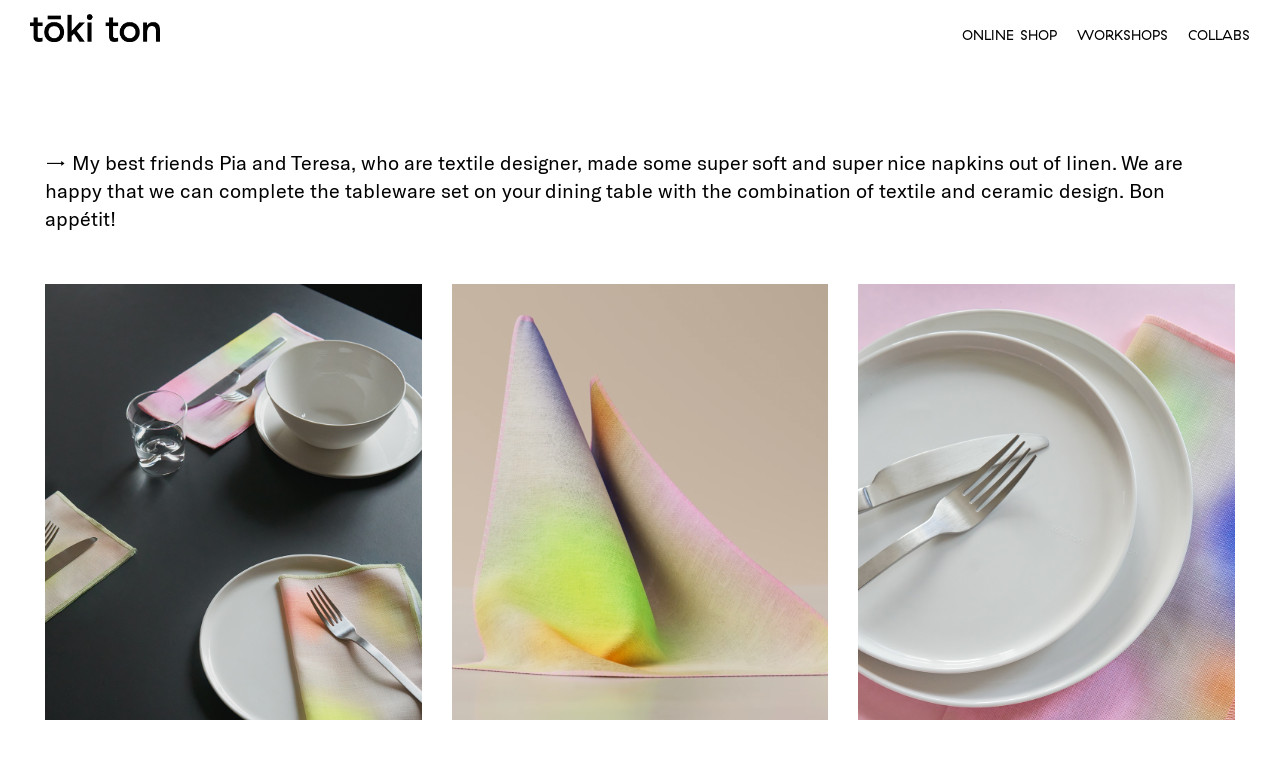

--- FILE ---
content_type: text/html; charset=UTF-8
request_url: https://tokiton.de/textileworks
body_size: 12644
content:
<!DOCTYPE html>
<html lang="de" data-semplice="5.3.1">
	<head>
		<meta charset="UTF-8" />
		<meta name="viewport" content="width=device-width, initial-scale=1.0, maximum-scale=1.0" />
		<title>Textileworks &#8211; tōki ton</title>
<meta name='robots' content='max-image-preview:large' />
<link rel='dns-prefetch' href='//s.w.org' />
		<script type="text/javascript">
			window._wpemojiSettings = {"baseUrl":"https:\/\/s.w.org\/images\/core\/emoji\/13.0.1\/72x72\/","ext":".png","svgUrl":"https:\/\/s.w.org\/images\/core\/emoji\/13.0.1\/svg\/","svgExt":".svg","source":{"concatemoji":"https:\/\/tokiton.de\/wp-includes\/js\/wp-emoji-release.min.js?ver=5.7.14"}};
			!function(e,a,t){var n,r,o,i=a.createElement("canvas"),p=i.getContext&&i.getContext("2d");function s(e,t){var a=String.fromCharCode;p.clearRect(0,0,i.width,i.height),p.fillText(a.apply(this,e),0,0);e=i.toDataURL();return p.clearRect(0,0,i.width,i.height),p.fillText(a.apply(this,t),0,0),e===i.toDataURL()}function c(e){var t=a.createElement("script");t.src=e,t.defer=t.type="text/javascript",a.getElementsByTagName("head")[0].appendChild(t)}for(o=Array("flag","emoji"),t.supports={everything:!0,everythingExceptFlag:!0},r=0;r<o.length;r++)t.supports[o[r]]=function(e){if(!p||!p.fillText)return!1;switch(p.textBaseline="top",p.font="600 32px Arial",e){case"flag":return s([127987,65039,8205,9895,65039],[127987,65039,8203,9895,65039])?!1:!s([55356,56826,55356,56819],[55356,56826,8203,55356,56819])&&!s([55356,57332,56128,56423,56128,56418,56128,56421,56128,56430,56128,56423,56128,56447],[55356,57332,8203,56128,56423,8203,56128,56418,8203,56128,56421,8203,56128,56430,8203,56128,56423,8203,56128,56447]);case"emoji":return!s([55357,56424,8205,55356,57212],[55357,56424,8203,55356,57212])}return!1}(o[r]),t.supports.everything=t.supports.everything&&t.supports[o[r]],"flag"!==o[r]&&(t.supports.everythingExceptFlag=t.supports.everythingExceptFlag&&t.supports[o[r]]);t.supports.everythingExceptFlag=t.supports.everythingExceptFlag&&!t.supports.flag,t.DOMReady=!1,t.readyCallback=function(){t.DOMReady=!0},t.supports.everything||(n=function(){t.readyCallback()},a.addEventListener?(a.addEventListener("DOMContentLoaded",n,!1),e.addEventListener("load",n,!1)):(e.attachEvent("onload",n),a.attachEvent("onreadystatechange",function(){"complete"===a.readyState&&t.readyCallback()})),(n=t.source||{}).concatemoji?c(n.concatemoji):n.wpemoji&&n.twemoji&&(c(n.twemoji),c(n.wpemoji)))}(window,document,window._wpemojiSettings);
		</script>
		<style type="text/css">
img.wp-smiley,
img.emoji {
	display: inline !important;
	border: none !important;
	box-shadow: none !important;
	height: 1em !important;
	width: 1em !important;
	margin: 0 .07em !important;
	vertical-align: -0.1em !important;
	background: none !important;
	padding: 0 !important;
}
</style>
	<link rel='stylesheet' id='wp-block-library-css'  href='https://tokiton.de/wp-includes/css/dist/block-library/style.min.css?ver=5.7.14' type='text/css' media='all' />
<link rel='stylesheet' id='semplice-stylesheet-css'  href='https://tokiton.de/wp-content/themes/semplice5/style.css?ver=5.3.1' type='text/css' media='all' />
<link rel='stylesheet' id='semplice-frontend-stylesheet-css'  href='https://tokiton.de/wp-content/themes/semplice5/assets/css/frontend.min.css?ver=5.3.1' type='text/css' media='all' />
<link rel='stylesheet' id='mediaelement-css'  href='https://tokiton.de/wp-includes/js/mediaelement/mediaelementplayer-legacy.min.css?ver=4.2.16' type='text/css' media='all' />
<script type='text/javascript' src='https://tokiton.de/wp-includes/js/jquery/jquery.min.js?ver=3.5.1' id='jquery-core-js'></script>
<script type='text/javascript' src='https://tokiton.de/wp-includes/js/jquery/jquery-migrate.min.js?ver=3.3.2' id='jquery-migrate-js'></script>
<link rel="https://api.w.org/" href="https://tokiton.de/wp-json/" /><link rel="alternate" type="application/json" href="https://tokiton.de/wp-json/wp/v2/pages/489" /><link rel="EditURI" type="application/rsd+xml" title="RSD" href="https://tokiton.de/xmlrpc.php?rsd" />
<link rel="wlwmanifest" type="application/wlwmanifest+xml" href="https://tokiton.de/wp-includes/wlwmanifest.xml" /> 
<meta name="generator" content="WordPress 5.7.14" />
<link rel="canonical" href="https://tokiton.de/textileworks" />
<link rel='shortlink' href='https://tokiton.de/?p=489' />
<link rel="alternate" type="application/json+oembed" href="https://tokiton.de/wp-json/oembed/1.0/embed?url=https%3A%2F%2Ftokiton.de%2Ftextileworks" />
<link rel="alternate" type="text/xml+oembed" href="https://tokiton.de/wp-json/oembed/1.0/embed?url=https%3A%2F%2Ftokiton.de%2Ftextileworks&#038;format=xml" />
<style type="text/css" id="semplice-webfonts-selfhosted">@font-face {
  font-family: 'GT Haptik';
  src: url('https://tokiton.de/wp-content/uploads/fonts/GT-Haptik.otf') format('opentype');
  font-weight: 400;
  font-style: normal;
}

@font-face {
  font-family: 'GT Haptik';
  src: url('https://tokiton.de/wp-content/uploads/fonts/GT-Haptik-Medium.otf') format('opentype');
  font-weight: 500;
  font-style: normal;
}

@font-face {
  font-family: 'GT Haptik';
  src: url('https://tokiton.de/wp-content/uploads/fonts/GT-Haptik-Medium-Oblique.otf') format('opentype');
  font-weight: 500;
  font-style: italic;
}@font-face {font-family: 'GT-America-Regular';src: url('https://tokiton.de/wp-content/uploads/2021/04/GT-America-Regular.ttf') format('truetype');}@font-face {font-family: 'GT-America-Medium';src: url('https://tokiton.de/wp-content/uploads/2021/04/GT-America-Medium.otf') format('opentype');}@font-face {font-family: 'Grotta-Regular';src: url('https://tokiton.de/wp-content/uploads/2021/04/Grotta-Regular.otf') format('opentype');}</style><style type="text/css" id="semplice-webfonts-css">.font_z2589x70t, [data-font="font_z2589x70t"], [data-font="font_z2589x70t"] li a, #content-holder p, #content-holder li {font-family: "GT Haptik", sans-serif;font-weight: 400;font-style: normal;}.font_gpmdxe29m, [data-font="font_gpmdxe29m"], [data-font="font_gpmdxe29m"] li a, #content-holder h1 {font-family: "GT Haptik", sans-serif;font-weight: 500;font-style: normal;}.font_dpwj503jb, [data-font="font_dpwj503jb"], [data-font="font_dpwj503jb"] li a {font-family: "GT Haptik", sans-serif;font-weight: 500;font-style: italic;}.font_998kyau9n, [data-font="font_998kyau9n"], [data-font="font_998kyau9n"] li a {font-family: "GT-America-Regular", sans-serif;font-weight: 400;font-style: normal;}.font_17q755m0d, [data-font="font_17q755m0d"], [data-font="font_17q755m0d"] li a {font-family: "GT-America-Medium", sans-serif;font-weight: 400;font-style: normal;}.font_je523u3kb, [data-font="font_je523u3kb"], [data-font="font_je523u3kb"] li a {font-family: "Grotta-Regular", sans-serif;font-weight: 400;font-style: normal;}</style>
		<style type="text/css" id="semplice-custom-css">
			
				@media screen and (min-width: 1170px) {
					.container-fluid, .container, .admin-container {
						padding: 0 1.66667rem 0 1.66667rem;
					}
				}
			.container {
			max-width: 1230px;
		}@media screen and (max-width: 1169px) { .row {
			margin-left: -15px;
			margin-right: -15px;
		}.column, .grid-column {
			padding-left: 15px;
			padding-right: 15px;
		}}@media screen and (min-width: 1170px) { .row {
			margin-left: -15px;
			margin-right: -15px;
		}.column, .grid-column {
			padding-left: 15px;
			padding-right: 15px;
		}}
			#content-holder h1 { font-size: 11.11111111111111rem;line-height: 5rem;letter-spacing: 0.08333333333333333rem;}#content-holder p, #content-holder li { font-size: 1rem;}#customize #custom_ir43xt3tc p, #content-holder .custom_ir43xt3tc { background-color:transparent;color:#000000;text-transform:none;font-family: "Open Sans", Arial, sans-serif;font-weight: 400;font-style: normal;font-size:1rem;line-height:1.6667rem;letter-spacing:0rem;padding:0rem;text-decoration:none;text-decoration-color:#000000;-webkit-text-stroke: 0rem #000000;border-color:#000000;border-width:0rem;border-style:solid; }@media screen and (min-width: 992px) and (max-width: 1169.98px) { }@media screen and (min-width: 768px) and (max-width: 991.98px) { }@media screen and (min-width: 544px) and (max-width: 767.98px) { }@media screen and (max-width: 543.98px) { }
			
			
		.project-panel {
			background: #f5f5f5;
			padding: 2.5rem 0rem;
		}
		[data-pp-gutter="no"] .project-panel .pp-thumbs,
		.project-panel .pp-thumbs {
			margin-bottom: -1.666666666666667rem;
		}
		#content-holder .panel-label, .projectnav-preview .panel-label {
			color: #000000;
			font-size: 1.777777777777778rem;
			text-transform: none;
			padding-left: 0rem;
			padding-bottom: 1.666666666666667rem;
			text-align: left;
			line-height: 1;
		}
		.project-panel .pp-title {
			padding: 0.5555555555555556rem 0rem 1.666666666666667rem 0rem;
		}
		.project-panel .pp-title a {
			color: #000000; 
			font-size: 0.7222222222222222rem; 
			text-transform: none;
		} 
		.project-panel .pp-title span {
			color: #999999;
			font-size: 0.7222222222222222rem;
			text-transform: none;
		}
		.semplice-next-prev {
			background: #ffffff;
			padding: 0rem 0rem 0rem 0rem;
		}
		.semplice-next-prev .np-inner {
			height: 10rem;
		}
		.semplice-next-prev .np-inner .np-link .np-prefix,
		.semplice-next-prev .np-inner .np-link .np-label {
			color: #000000;
			font-size: 1.555555555555556rem;
			text-transform: none;
			letter-spacing: 0rem;
		}
		.semplice-next-prev .np-inner .np-link .np-text-above {
			padding-bottom: 2px;
		}
		.semplice-next-prev .np-inner .np-link .np-label-above {
			color: #aaaaaa;
			font-size: 0.7777777777777778rem;
			text-transform: uppercase;
			letter-spacing: 1px;
		}
		.semplice-next-prev .np-inner .np-link .np-text {
			padding: 0rem 0rem;
		}
		.semplice-next .np-text {
			margin-right: -0rem;
		}
		.semplice-next-prev .nextprev-seperator {
			width: 1px;
			margin: 1.666666666666667rem -0px;
			background: #000000;
		}
	
			.np-link:hover {
				background: #ffffff;
			}
			.np-link:hover .np-text .np-label,
			.np-link:hover .np-text .np-prefix {
				color: #000000 !important;
			}
			.np-link:hover .np-label-above {
				color: #000000 !important;
			}
		
			.is-content { color: #020202; }a { color: #020202; }a:hover { color: #6312e5; }.fixed-footer {
   position: fixed !important;
   left: 0 !important;
   bottom: 0 !important;
}

@media only screen and (min-width: 20px) {
   .fixed-footer {
      position: relative !important;
   }
}@media screen and (min-width: 1170px){.fixed-footer {
   position: fixed !important;
   left: 0 !important;
   bottom: 0 !important;
}

@media only screen and (min-width: 20px) {
   .fixed-footer {
      position: relative !important;
   }
}}@media screen and (min-width: 992px) and (max-width: 1169.98px){.fixed-footer {
   position: fixed !important;
   left: 0 !important;
   bottom: 0 !important;
}

@media only screen and (min-width: 20px) {
   .fixed-footer {
      position: relative !important;
   }
}}@media screen and (min-width: 768px) and (max-width: 991.98px){.fixed-footer {
   position: fixed !important;
   left: 0 !important;
   bottom: 0 !important;
}

@media only screen and (min-width: 20px) {
   .fixed-footer {
      position: relative !important;
   }
}}@media screen and (min-width: 544px) and (max-width: 767.98px){.fixed-footer {
   position: fixed !important;
   left: 0 !important
   bottom: 0 !important;
}

@media only screen and (min-width: 20px) {
   .fixed-footer {
      position: relative !important;
   }
}}@media screen and (max-width: 543.98px){.fixed-footer {
   position: fixed !important;
   left: 0 !important;
   bottom: 0 !important;
}

@media only screen and (min-width: 20px) {
   .fixed-footer {
      position: relative !important;
   }
}}#nprogress .bar { background: #cbf413; }
		</style>
	
		<style type="text/css" id="489-post-css">
			#content-489 #section_d01nakow9 {padding-top: 8.333333333333334rem;}@media screen and (max-width: 543.98px) { #content-489 #section_d01nakow9 {padding-top: 5.555555555555555rem;}}#content-489 #column_dce377b84 {padding-top: 0rem;}#content-489 #content_102b3a82d {padding-top: 0rem;}#content-489 #content_102b3a82d .is-content {}@media screen and (min-width: 544px) and (max-width: 767.98px) { #content-489 #content_102b3a82d {padding-bottom: 0rem;}#content-489 #content_102b3a82d .is-content {}}@media screen and (max-width: 543.98px) { #content-489 #content_102b3a82d {padding-top: 0rem;padding-bottom: 0rem;}#content-489 #content_102b3a82d .is-content {}}#content-489 #section_6660c9a30 {padding-top: 2.7777777777777777rem;padding-bottom: 2.7777777777777777rem;background-color: transparent;}@media screen and (min-width: 992px) and (max-width: 1169.98px) { #content-489 #section_6660c9a30 {padding-top: 3.3333333333333335rem;}}@media screen and (min-width: 768px) and (max-width: 991.98px) { #content-489 #section_6660c9a30 {padding-top: 0rem;}}@media screen and (min-width: 544px) and (max-width: 767.98px) { #content-489 #section_6660c9a30 {padding-top: 0rem;}}@media screen and (max-width: 543.98px) { #content-489 #section_6660c9a30 {padding-top: 1.1111111111111112rem;padding-bottom: 0rem;}}#content-489 #content_1611298da {padding-top: 0rem;}#content-489 #content_1611298da .is-content {}#content-489 #content_kh9a6xmm5 {padding-top: 1.6666666666666667rem;}#content-489 #content_kh9a6xmm5 .is-content {}@media screen and (max-width: 543.98px) { #content-489 #content_kh9a6xmm5 {padding-top: 0.5555555555555556rem;}#content-489 #content_kh9a6xmm5 .is-content {}}#content-489 #column_db86873a9 {padding-top: 0rem;}#content-489 #content_snndtm1ug {padding-top: 0rem;}#content-489 #content_snndtm1ug .is-content {}@media screen and (max-width: 543.98px) { #content-489 #content_snndtm1ug {padding-top: 0.5555555555555556rem;}#content-489 #content_snndtm1ug .is-content {}}#content-489 #content_4ufhmruvs {padding-top: 1.6666666666666667rem;}#content-489 #content_4ufhmruvs .is-content {}@media screen and (max-width: 543.98px) { #content-489 #content_4ufhmruvs {padding-top: 0.5555555555555556rem;}#content-489 #content_4ufhmruvs .is-content {}}#content-489 #content_tcsfgjnto {padding-top: 1.6666666666666667rem;}#content-489 #content_tcsfgjnto .is-content {}@media screen and (max-width: 543.98px) { #content-489 #content_tcsfgjnto {padding-top: 0.5555555555555556rem;}#content-489 #content_tcsfgjnto .is-content {}}#content-489 #content_1kn6l4vyc {padding-top: 0rem;}#content-489 #content_1kn6l4vyc .is-content {}@media screen and (max-width: 543.98px) { #content-489 #content_1kn6l4vyc {padding-top: 0.5555555555555556rem;}#content-489 #content_1kn6l4vyc .is-content {}}#content-489 #content_e93eed7d0 {padding-top: 1.6666666666666667rem;}#content-489 #content_e93eed7d0 .is-content {}@media screen and (max-width: 543.98px) { #content-489 #content_e93eed7d0 {padding-top: 0.8333333333333334rem;}#content-489 #content_e93eed7d0 .is-content {}}#content-489 .transition-wrap {}#content-489 #section_feebf014d {padding-top: 1.6666666666666667rem;padding-right: 0rem;padding-bottom: 1.6666666666666667rem;padding-left: 0rem;background-color: #ffffff;}@media screen and (min-width: 544px) and (max-width: 767.98px) { #content-489 #section_feebf014d {padding-top: 4.444444444444445rem;padding-right: 0rem;padding-bottom: 0rem;padding-left: 0rem;}}@media screen and (max-width: 543.98px) { #content-489 #section_feebf014d {padding-top: 4.444444444444445rem;padding-right: 0rem;padding-bottom: 0rem;padding-left: 0rem;}}
			.nav_5meum4p9h { background-color: rgba(255, 255, 255, 0);; }.nav_5meum4p9h { height: 0rem; }.is-frontend #content-489 .sections { margin-top: 0rem; }.nav_5meum4p9h { padding-top: 1.6666666666666667rem; }.nav_5meum4p9h { padding-bottom: 1.6666666666666667rem; }.nav_5meum4p9h .navbar-inner .navbar-left, .nav_5meum4p9h .navbar-inner .navbar-center, .nav_5meum4p9h .navbar-inner .navbar-distributed { left: 1.6666666666666667rem; }.nav_5meum4p9h .container-fluid .navbar-inner .navbar-right, .nav_5meum4p9h .container-fluid .navbar-inner .navbar-distributed { right: 1.6666666666666667rem; }.nav_5meum4p9h .container-fluid .hamburger a:after { padding-right: 1.1111111111111rem; }.nav_5meum4p9h .navbar-inner .logo { margin-top: 0rem; }.nav_5meum4p9h .logo img, .nav_5meum4p9h .logo svg { width: 7.222222222222222rem; }.nav_5meum4p9h .navbar-inner .logo { align-items: center; }.nav_5meum4p9h .navbar-inner .hamburger { align-items: flex-start; }.nav_5meum4p9h .navbar-inner .hamburger a.menu-icon span { background-color: #020202; }.nav_5meum4p9h .navbar-inner .hamburger a.menu-icon { width: 5rem; }.nav_5meum4p9h .navbar-inner .hamburger a.menu-icon span { height: 1px; }.nav_5meum4p9h .navbar-inner .hamburger a.open-menu span::before { transform: translateY(-1px); }.nav_5meum4p9h .navbar-inner .hamburger a.open-menu span::after { transform: translateY(1px); }.nav_5meum4p9h .navbar-inner .hamburger a.open-menu:hover span::before { transform: translateY(-3px); }.nav_5meum4p9h .navbar-inner .hamburger a.open-menu:hover span::after { transform: translateY(3px); }.nav_5meum4p9h .navbar-inner .hamburger a.menu-icon { height: 3px; }.nav_5meum4p9h .navbar-inner .hamburger a.menu-icon span { margin-top: 1.5px; }.nav_5meum4p9h .navbar-inner .custom-hamburger img { width: 1.3888888888888888rem; }.nav_5meum4p9h .navbar-inner nav ul li a span { font-size: 0.7777777777777778rem; }.nav_5meum4p9h .navbar-inner nav ul li a span { color: #020202; }.nav_5meum4p9h .navbar-inner nav ul li a { padding-left: 0.55555555555556rem; }.nav_5meum4p9h .navbar-inner nav ul li a { padding-right: 0.55555555555556rem; }.nav_5meum4p9h .navbar-inner nav ul li a span { text-transform: uppercase; }.nav_5meum4p9h .navbar-inner nav ul li a span { letter-spacing: 0rem; }.nav_5meum4p9h .navbar-inner nav ul li a span { border-bottom-width: 0rem; }.nav_5meum4p9h .navbar-inner nav ul li a span { border-bottom-color: #000000; }.nav_5meum4p9h .navbar-inner nav ul li a span { padding-bottom: 0rem; }.nav_5meum4p9h .navbar-inner nav.standard ul { align-items: flex-start; }.nav_5meum4p9h .navbar-inner nav ul li a:hover span, .navbar-inner nav ul li.current-menu-item a span, .navbar-inner nav ul li.current_page_item a span, .nav_5meum4p9h .navbar-inner nav ul li.wrap-focus a span { color: #5512e5; }.nav_5meum4p9h .navbar-inner nav ul li.current-menu-item a span { color: #5512e5; }.nav_5meum4p9h .navbar-inner nav ul li.current_page_item a span { color: #5512e5; }[data-post-type="project"] .navbar-inner nav ul li.portfolio-grid a span, [data-post-type="post"] .navbar-inner nav ul li.blog-overview a span { color: #5512e5; }#overlay-menu { background-color: rgba(255, 255, 255, 1); }#overlay-menu .overlay-menu-inner nav { padding-top: 9.222222222222221rem; }#overlay-menu .overlay-menu-inner nav { text-align: right; }#overlay-menu .overlay-menu-inner [data-justify="right"] ul li a span { right: 1.6666666666666667rem; }#overlay-menu .overlay-menu-inner nav ul li a span { font-size: 1.9444444444444444rem; }#overlay-menu .overlay-menu-inner nav ul li a span { color: #020202; }#overlay-menu .overlay-menu-inner nav ul li a { padding-top: 0.27777777777778rem; }#overlay-menu .overlay-menu-inner nav ul li a { padding-bottom: 0.27777777777778rem; }#overlay-menu .overlay-menu-inner nav ul li a span { text-transform: uppercase; }#overlay-menu .overlay-menu-inner nav ul li a span { border-bottom-color: #020202; }#overlay-menu .overlay-menu-inner nav ul li a:hover span { color: #020202; }#overlay-menu .overlay-menu-inner nav ul li.current-menu-item a span { color: #020202; }#overlay-menu .overlay-menu-inner nav ul li.current_page_item a span { color: #020202; }[data-post-type="project"] #overlay-menu .overlay-menu-inner nav ul li.portfolio-grid a span, [data-post-type="post"] #overlay-menu .overlay-menu-inner nav ul li.blog-overview a span { color: #020202; }#overlay-menu nav ul li a:hover span { border-bottom-color: transparent; }#overlay-menu .overlay-menu-inner nav ul li.current-menu-item a span { border-bottom-color: transparent; }#overlay-menu .overlay-menu-inner nav ul li.current_page_item a span { border-bottom-color: transparent; }[data-post-type="project"] #overlay-menu .overlay-menu-inner nav ul li.portfolio-grid a span, [data-post-type="post"] #overlay-menu .overlay-menu-inner nav ul li.blog-overview a span { border-bottom-color: transparent; }@media screen and (min-width: 992px) and (max-width: 1169.98px) { .nav_5meum4p9h .navbar-inner .hamburger a.menu-icon { height: 3px; }.nav_5meum4p9h .navbar-inner .hamburger a.menu-icon span { margin-top: 1.5px; }}@media screen and (min-width: 768px) and (max-width: 991.98px) { .nav_5meum4p9h .navbar-inner .hamburger a.menu-icon { height: 3px; }.nav_5meum4p9h .navbar-inner .hamburger a.menu-icon span { margin-top: 1.5px; }}@media screen and (min-width: 544px) and (max-width: 767.98px) { .nav_5meum4p9h .navbar-inner .hamburger a.open-menu span::before { transform: translateY(-10px); }.nav_5meum4p9h .navbar-inner .hamburger a.open-menu span::after { transform: translateY(10px); }.nav_5meum4p9h .navbar-inner .hamburger a.open-menu:hover span::before { transform: translateY(-12px); }.nav_5meum4p9h .navbar-inner .hamburger a.open-menu:hover span::after { transform: translateY(12px); }.nav_5meum4p9h .navbar-inner .hamburger a.menu-icon { height: 21px; }.nav_5meum4p9h .navbar-inner .hamburger a.menu-icon span { margin-top: 10.5px; }}@media screen and (max-width: 543.98px) { .nav_5meum4p9h { height: 5.555555555555555rem; }.is-frontend #content-489 .sections { margin-top: 5.555555555555555rem; }.nav_5meum4p9h .navbar-inner .hamburger a.menu-icon { width: 1.6666666666666667rem; }.nav_5meum4p9h .navbar-inner .hamburger a.menu-icon { height: 3px; }.nav_5meum4p9h .navbar-inner .hamburger a.menu-icon span { margin-top: 1.5px; }}
		</style>
			<style>html{margin-top:0px!important;}#wpadminbar{top:auto!important;bottom:0;}</style>
		<link rel="shortcut icon" type="image/png" href="https://tokiton.de/wp-content/uploads/2019/10/tokiton-cup-1.jpg" sizes="32x32"><meta name="description" content="tōki ton stands for minimalistic porcelain design handmade by Laura Schmell. The collection includes cups, bowls, plates, and vases."/>
	</head>
	<body class="page-template-default page page-id-489 is-frontend dynamic-mode mejs-semplice-ui" data-post-type="page" data-post-id="489">
		<div id="content-holder" data-active-post="489">
			
						<header class="nav_5meum4p9h semplice-navbar active-navbar sticky-nav  scroll-to-top" data-cover-transparent="disabled" data-bg-overlay-visibility="hidden" data-mobile-fallback="enabled">
							<div class="container-fluid" data-nav="logo-left-menu-right">
								<div class="navbar-inner menu-type-text" data-xl-width="12" data-navbar-type="container-fluid">
									<div class="logo navbar-left"><a href="https://tokiton.de" title="tōki ton"><img src="https://tokiton.de/wp-content/uploads/2019/10/toki-ton-logo.png" alt="logo"></a></div>
									<nav class="standard navbar-right" data-font="font_z2589x70t"><ul class="menu"><li class="menu-item menu-item-type-custom menu-item-object-custom menu-item-181"><a href="http://shop.tokiton.de"><span>online shop</span></a></li>
<li class="menu-item menu-item-type-post_type menu-item-object-page menu-item-487"><a href="https://tokiton.de/workshops-3"><span>workshops</span></a></li>
<li class="menu-item menu-item-type-post_type menu-item-object-page menu-item-407"><a href="https://tokiton.de/collabs"><span>COLLABS</span></a></li>
</ul></nav>
									<div class="hamburger navbar-right semplice-menu custom-hamburger" data-hamburger-mouseover="scale"><a class="open-menu menu-icon"><img class="hamburger-custom" src="https://tokiton.de/wp-content/uploads/2021/04/punkt.png" alt="hamburger-custom"><img class="hamburger-custom-close" src="https://tokiton.de/wp-content/uploads/2021/04/punkt.png" alt="hamburger-custom-close"></a></div>
								</div>
							</div>
						</header>
						
				<div id="overlay-menu">
					<div class="overlay-menu-inner" data-xl-width="12">
						<nav class="overlay-nav" data-justify="right" data-align="align-top" data-font="font_z2589x70t">
							<ul class="container-fluid"><li class="menu-item menu-item-type-custom menu-item-object-custom menu-item-181"><a href="http://shop.tokiton.de"><span>online shop</span></a></li>
<li class="menu-item menu-item-type-post_type menu-item-object-page menu-item-487"><a href="https://tokiton.de/workshops-3"><span>workshops</span></a></li>
<li class="menu-item menu-item-type-post_type menu-item-object-page menu-item-407"><a href="https://tokiton.de/collabs"><span>COLLABS</span></a></li>
</ul>
						</nav>
					</div>
				</div>
			
					
			<div id="content-489" class="content-container active-content ">
				<div class="transition-wrap">
					<div class="sections">
						
					<section id="section_d01nakow9" class="content-block" data-column-mode-sm="single" data-column-mode-xs="single" data-layout="fluid" >
						<div class="container"><div id="row_u21fq03e7" class="row"><div id="column_dce377b84" class="column" data-xl-width="12" >
					<div class="content-wrapper">
						
				<div id="content_102b3a82d" class="column-content" data-module="text" >
					<div class="is-content"><p style="font-size: 0.667rem; line-height: 0.833rem;" data-mce-style="font-size: 0.667rem; line-height: 0.833rem;" data-font-size-xl="1.111rem" data-line-height-xl="1.389rem" data-font-size-xs="0.667rem" data-line-height-xs="0.833rem" data-font-size-lg="2.500rem" data-line-height-lg="2.667rem" data-font-size-md="1.944rem" data-line-height-md="1.889rem" data-font-size-sm="2.222rem" data-line-height-sm="2.222rem"><span class="font_998kyau9n">→ My best friends Pia and Teresa, who are textile designer, made some super soft and super nice napkins out of linen. We are happy that we can complete the tableware set on your dining table with the combination of textile and ceramic design. Bon appétit!&nbsp;<br></span></p></div>
				</div>
			
					</div>
				</div></div></div>
					</section>				
				
					<section id="section_6660c9a30" class="content-block" data-column-mode-sm="single" data-column-mode-xs="single" data-layout="fluid" data-gutter="yes" >
						<div class="container"><div id="row_bb3caf9d3" class="row"><div id="column_p8scmjwrm" class="column" data-xl-width="4" >
					<div class="content-wrapper">
						
				<div id="content_1611298da" class="column-content" data-module="image" >
					<div class="ce-image" data-align="left"><img class="is-content"  src="https://tokiton.de/wp-content/uploads/2022/03/22_01_tablewear_02.jpg" width="1000" height="1500" alt="22_01_tablewear_02" caption="" data-width="original" data-scaling="no"></div>
				</div>
			
				<div id="content_kh9a6xmm5" class="column-content" data-module="image" >
					<div class="ce-image" data-align="left"><img class="is-content"  src="https://tokiton.de/wp-content/uploads/2022/03/22_01_tablewear_07.jpg" width="1000" height="1500" alt="22_01_tablewear_07" caption="" data-width="original" data-scaling="no"></div>
				</div>
			
					</div>
				</div><div id="column_db86873a9" class="column" data-xl-width="4" >
					<div class="content-wrapper">
						
				<div id="content_snndtm1ug" class="column-content" data-module="image" >
					<div class="ce-image" data-align="left"><img class="is-content"  src="https://tokiton.de/wp-content/uploads/2022/03/Bildschirmfoto-2022-03-02-um-13.50.14.png" width="1390" height="1708" alt="Bildschirmfoto-2022-03-02-um-13.50.14" caption="" data-width="original" data-scaling="no"></div>
				</div>
			
				<div id="content_4ufhmruvs" class="column-content" data-module="image" >
					<div class="ce-image" data-align="left"><img class="is-content"  src="https://tokiton.de/wp-content/uploads/2022/03/22_01_tablewear_FS2-scaled.jpg" width="2560" height="2560" alt="22_01_tablewear_FS2" caption="" data-width="original" data-scaling="no"></div>
				</div>
			
				<div id="content_tcsfgjnto" class="column-content" data-module="image" >
					<div class="ce-image" data-align="left"><img class="is-content"  src="https://tokiton.de/wp-content/uploads/2022/03/FS_both-scaled.jpg" width="2048" height="2560" alt="FS_both" caption="" data-width="original" data-scaling="no"></div>
				</div>
			
					</div>
				</div><div id="column_w6tm6jfkh" class="column" data-xl-width="4" >
					<div class="content-wrapper">
						
				<div id="content_1kn6l4vyc" class="column-content" data-module="image" >
					<div class="ce-image" data-align="left"><img class="is-content"  src="https://tokiton.de/wp-content/uploads/2022/03/22_01_tablewear_08.jpg" width="1000" height="1500" alt="22_01_tablewear_08" caption="" data-width="original" data-scaling="no"></div>
				</div>
			
				<div id="content_e93eed7d0" class="column-content" data-module="image" >
					<div class="ce-image" data-align="left"><img class="is-content"  src="https://tokiton.de/wp-content/uploads/2022/03/22_01_tablewear_04-scaled.jpg" width="1707" height="2560" alt="22_01_tablewear_04" caption="" data-width="original" data-scaling="no"></div>
				</div>
			
					</div>
				</div></div></div>
					</section>				
				
					<section id="section_feebf014d" class="content-block fixed-footer" data-column-mode-sm="multi" data-column-mode-xs="multi" data-layout="fluid" data-gutter="no" >
						<div class="container"><div id="row_73344dcfa" class="row"><div id="column_ce4b8f227" class="column" data-xl-width="6" >
					<div class="content-wrapper">
						
				<div id="content_54cf844cc" class="column-content" data-module="text" >
					<div class="is-content"><p style="font-size: 0.778rem;" data-mce-style="font-size: 0.778rem;" data-font-size-xl="0.778rem"><span class="font_998kyau9n">&nbsp; &nbsp;tōki ton © 2021 &nbsp; &nbsp;</span></p></div>
				</div>
			
					</div>
				</div><div id="column_c606263d5" class="column" data-xl-width="6" >
					<div class="content-wrapper">
						
				<div id="content_047fcc660" class="column-content" data-module="text" >
					<div class="is-content"><p style="text-align: right; font-size: 0.778rem;" data-mce-style="text-align: right; font-size: 0.778rem;" data-font-size-xs="0.667rem" data-font-size-xl="0.778rem" data-line-height-xs="1.111rem" data-font-size-sm="0.667rem" data-line-height-sm="1.111rem"><span class="font_998kyau9n" style="color: rgb(2, 2, 2);" data-mce-style="color: #020202;"><a data-mce-href="https://tokiton.de/info" href="https://tokiton.de/info" title="Info" style="color: rgb(2, 2, 2);" data-mce-style="color: #020202;" data-mce-selected="1">INFO</a>&nbsp; &nbsp;<a data-mce-href="https://www.instagram.com/toki_ton/" href="https://www.instagram.com/toki_ton/" target="_blank" rel="noopener" title="Instagram" style="color: rgb(2, 2, 2);" data-mce-style="color: #020202;">INSTAGRAM</a> &nbsp;&nbsp;<a data-mce-href="https://tokiton.de/imprint" href="https://tokiton.de/imprint" title="Imprint" style="color: rgb(2, 2, 2);" data-mce-style="color: #020202;">IMPRINT</a>&nbsp; &nbsp; &nbsp; &nbsp;&nbsp;</span></p></div>
				</div>
			
					</div>
				</div></div></div>
					</section>				
				
					</div>
				</div>
			</div>
		</div>
		<div class="pswp" tabindex="-1" role="dialog" aria-hidden="true">
	<div class="pswp__bg"></div>
	<div class="pswp__scroll-wrap">
		<div class="pswp__container">
			<div class="pswp__item"></div>
			<div class="pswp__item"></div>
			<div class="pswp__item"></div>
		</div>
		<div class="pswp__ui pswp__ui--hidden">
			<div class="pswp__top-bar">
				<div class="pswp__counter"></div>
				<button class="pswp__button pswp__button--close" title="Close (Esc)"></button>
				<button class="pswp__button pswp__button--share" title="Share"></button>
				<button class="pswp__button pswp__button--fs" title="Toggle fullscreen"></button>
				<button class="pswp__button pswp__button--zoom" title="Zoom in/out"></button>
				<div class="pswp__preloader">
					<div class="pswp__preloader__icn">
					  <div class="pswp__preloader__cut">
						<div class="pswp__preloader__donut"></div>
					  </div>
					</div>
				</div>
			</div>
			<div class="pswp__share-modal pswp__share-modal--hidden pswp__single-tap">
				<div class="pswp__share-tooltip"></div> 
			</div>
			<button class="pswp__button pswp__button--arrow--left" title="Previous (arrow left)">
			</button>
			<button class="pswp__button pswp__button--arrow--right" title="Next (arrow right)">
			</button>
			<div class="pswp__caption">
				<div class="pswp__caption__center"></div>
			</div>
		</div>
	</div>
</div>	<div class="back-to-top">
		<a class="semplice-event" data-event-type="helper" data-event="scrollToTop"><svg version="1.1" id="Ebene_1" xmlns="http://www.w3.org/2000/svg" xmlns:xlink="http://www.w3.org/1999/xlink" x="0px" y="0px"
	 width="53px" height="20px" viewBox="0 0 53 20" enable-background="new 0 0 53 20" xml:space="preserve">
<g id="Ebene_3">
</g>
<g>
	<polygon points="43.886,16.221 42.697,17.687 26.5,4.731 10.303,17.688 9.114,16.221 26.5,2.312 	"/>
</g>
</svg>
</a>
	</div>
	<script type='text/javascript' src='https://tokiton.de/wp-content/themes/semplice5/assets/js/shared.scripts.min.js?ver=5.3.1' id='semplice-shared-scripts-js'></script>
<script type='text/javascript' src='https://tokiton.de/wp-content/themes/semplice5/assets/js/frontend.scripts.min.js?ver=5.3.1' id='semplice-frontend-scripts-js'></script>
<script type='text/javascript' id='mediaelement-core-js-before'>
var mejsL10n = {"language":"de","strings":{"mejs.download-file":"Datei herunterladen","mejs.install-flash":"Du verwendest einen Browser, der nicht den Flash-Player aktiviert oder installiert hat. Bitte aktiviere dein Flash-Player-Plugin oder lade die neueste Version von https:\/\/get.adobe.com\/flashplayer\/ herunter","mejs.fullscreen":"Vollbild","mejs.play":"Wiedergeben","mejs.pause":"Pausieren","mejs.time-slider":"Zeit-Schieberegler","mejs.time-help-text":"Benutze die Pfeiltasten Links\/Rechts, um 1\u00a0Sekunde vor- oder zur\u00fcckzuspringen. Mit den Pfeiltasten Hoch\/Runter kannst du um 10\u00a0Sekunden vor- oder zur\u00fcckspringen.","mejs.live-broadcast":"Live-\u00dcbertragung","mejs.volume-help-text":"Pfeiltasten Hoch\/Runter benutzen, um die Lautst\u00e4rke zu regeln.","mejs.unmute":"Lautschalten","mejs.mute":"Stummschalten","mejs.volume-slider":"Lautst\u00e4rkeregler","mejs.video-player":"Video-Player","mejs.audio-player":"Audio-Player","mejs.captions-subtitles":"Untertitel","mejs.captions-chapters":"Kapitel","mejs.none":"Keine","mejs.afrikaans":"Afrikaans","mejs.albanian":"Albanisch","mejs.arabic":"Arabisch","mejs.belarusian":"Wei\u00dfrussisch","mejs.bulgarian":"Bulgarisch","mejs.catalan":"Katalanisch","mejs.chinese":"Chinesisch","mejs.chinese-simplified":"Chinesisch (vereinfacht)","mejs.chinese-traditional":"Chinesisch (traditionell)","mejs.croatian":"Kroatisch","mejs.czech":"Tschechisch","mejs.danish":"D\u00e4nisch","mejs.dutch":"Niederl\u00e4ndisch","mejs.english":"Englisch","mejs.estonian":"Estnisch","mejs.filipino":"Filipino","mejs.finnish":"Finnisch","mejs.french":"Franz\u00f6sisch","mejs.galician":"Galicisch","mejs.german":"Deutsch","mejs.greek":"Griechisch","mejs.haitian-creole":"Haitianisch-Kreolisch","mejs.hebrew":"Hebr\u00e4isch","mejs.hindi":"Hindi","mejs.hungarian":"Ungarisch","mejs.icelandic":"Isl\u00e4ndisch","mejs.indonesian":"Indonesisch","mejs.irish":"Irisch","mejs.italian":"Italienisch","mejs.japanese":"Japanisch","mejs.korean":"Koreanisch","mejs.latvian":"Lettisch","mejs.lithuanian":"Litauisch","mejs.macedonian":"Mazedonisch","mejs.malay":"Malaiisch","mejs.maltese":"Maltesisch","mejs.norwegian":"Norwegisch","mejs.persian":"Persisch","mejs.polish":"Polnisch","mejs.portuguese":"Portugiesisch","mejs.romanian":"Rum\u00e4nisch","mejs.russian":"Russisch","mejs.serbian":"Serbisch","mejs.slovak":"Slowakisch","mejs.slovenian":"Slowenisch","mejs.spanish":"Spanisch","mejs.swahili":"Suaheli","mejs.swedish":"Schwedisch","mejs.tagalog":"Tagalog","mejs.thai":"Thai","mejs.turkish":"T\u00fcrkisch","mejs.ukrainian":"Ukrainisch","mejs.vietnamese":"Vietnamesisch","mejs.welsh":"Walisisch","mejs.yiddish":"Jiddisch"}};
</script>
<script type='text/javascript' src='https://tokiton.de/wp-includes/js/mediaelement/mediaelement-and-player.min.js?ver=4.2.16' id='mediaelement-core-js'></script>
<script type='text/javascript' src='https://tokiton.de/wp-includes/js/mediaelement/mediaelement-migrate.min.js?ver=5.7.14' id='mediaelement-migrate-js'></script>
<script type='text/javascript' id='mediaelement-js-extra'>
/* <![CDATA[ */
var _wpmejsSettings = {"pluginPath":"\/wp-includes\/js\/mediaelement\/","classPrefix":"mejs-","stretching":"responsive"};
/* ]]> */
</script>
<script type='text/javascript' id='semplice-frontend-js-js-extra'>
/* <![CDATA[ */
var semplice = {"default_api_url":"https:\/\/tokiton.de\/wp-json","semplice_api_url":"https:\/\/tokiton.de\/wp-json\/semplice\/v1\/frontend","template_dir":"https:\/\/tokiton.de\/wp-content\/themes\/semplice5","category_base":"\/category\/","tag_base":"\/tag\/","nonce":"c88c8c4f02","frontend_mode":"dynamic","static_transitions":"disabled","site_name":"t\u014dki ton","base_url":"https:\/\/tokiton.de","frontpage_id":"310","blog_home":"https:\/\/tokiton.de","blog_navbar":"","sr_status":"disabled","blog_sr_status":"enabled","is_preview":"","password_form":"\r\n<div class=\"post-password-form\">\r\n\t<div class=\"inner\">\r\n\t\t<form action=\"https:\/\/tokiton.de\/wp-login.php?action=postpass\" method=\"post\">\r\n\t\t\t<div class=\"password-lock\"><svg xmlns=\"http:\/\/www.w3.org\/2000\/svg\" width=\"35\" height=\"52\" viewBox=\"0 0 35 52\">\r\n  <path id=\"Form_1\" data-name=\"Form 1\" d=\"M31.3,25.028H27.056a0.755,0.755,0,0,1-.752-0.757V14.654a8.8,8.8,0,1,0-17.608,0v9.616a0.755,0.755,0,0,1-.752.757H3.7a0.755,0.755,0,0,1-.752-0.757V14.654a14.556,14.556,0,1,1,29.111,0v9.616A0.755,0.755,0,0,1,31.3,25.028Zm-3.495-1.514h2.743V14.654a13.051,13.051,0,1,0-26.1,0v8.859H7.192V14.654a10.309,10.309,0,1,1,20.617,0v8.859Zm4.43,28.475H2.761A2.77,2.77,0,0,1,0,49.213V25.28a1.763,1.763,0,0,1,1.755-1.766H33.242A1.763,1.763,0,0,1,35,25.28V49.213A2.77,2.77,0,0,1,32.239,51.988ZM1.758,25.028a0.252,0.252,0,0,0-.251.252V49.213a1.259,1.259,0,0,0,1.254,1.262H32.239a1.259,1.259,0,0,0,1.254-1.262V25.28a0.252,0.252,0,0,0-.251-0.252H1.758ZM20.849,43h-6.7a0.75,0.75,0,0,1-.61-0.314,0.763,0.763,0,0,1-.1-0.682l1.471-4.44a4.1,4.1,0,1,1,5.184,0L21.563,42a0.763,0.763,0,0,1-.1.682A0.75,0.75,0,0,1,20.849,43ZM15.2,41.487H19.8l-1.319-3.979a0.76,0.76,0,0,1,.33-0.891,2.6,2.6,0,1,0-2.633,0,0.76,0.76,0,0,1,.33.891Z\"\/>\r\n<\/svg>\r\n<\/div>\r\n\t\t\t<p>This content is protected. <br \/><span>To view, please enter the password.<\/span><\/p>\r\n\t\t\t<div class=\"input-fields\">\r\n\t\t\t\t<input name=\"post_password\" class=\"post-password-input\" type=\"password\" size=\"20\" maxlength=\"20\" placeholder=\"Enter password\" \/><a class=\"post-password-submit semplice-event\" data-event-type=\"helper\" data-event=\"postPassword\" data-id=\"489\">Submit<\/a>\t\t\t<\/div>\r\n\t\t<\/form>\r\n\t<\/div>\r\n<\/div>\r\n\r\n","portfolio_order":[],"gallery":{"prev":"<svg version=\"1.1\" id=\"Ebene_1\" xmlns=\"http:\/\/www.w3.org\/2000\/svg\" xmlns:xlink=\"http:\/\/www.w3.org\/1999\/xlink\" x=\"0px\" y=\"0px\"\n\twidth=\"18px\" height=\"40px\"  viewBox=\"0 0 18 40\" enable-background=\"new 0 0 18 40\" xml:space=\"preserve\">\n<g id=\"Ebene_2\">\n\t<g>\n\t\t<polygon points=\"16.3,40 0.3,20 16.3,0 17.7,1 2.5,20 17.7,39 \t\t\"\/>\n\t<\/g>\n<\/g>\n<\/svg>\n","next":"<svg version=\"1.1\" id=\"Ebene_1\" xmlns=\"http:\/\/www.w3.org\/2000\/svg\" xmlns:xlink=\"http:\/\/www.w3.org\/1999\/xlink\" x=\"0px\" y=\"0px\"\n\twidth=\"18px\" height=\"40px\" viewBox=\"0 0 18 40\" enable-background=\"new 0 0 18 40\" xml:space=\"preserve\">\n<g id=\"Ebene_2\">\n\t<g>\n\t\t<polygon points=\"0.3,39 15.5,20 0.3,1 1.7,0 17.7,20 1.7,40 \t\t\"\/>\n\t<\/g>\n<\/g>\n<\/svg>\n"},"menus":{"nav_5meum4p9h":{"html":"\r\n\t\t\t\t\t\t<header class=\"nav_5meum4p9h semplice-navbar active-navbar sticky-nav  scroll-to-top\" data-cover-transparent=\"disabled\" data-bg-overlay-visibility=\"hidden\" data-mobile-fallback=\"enabled\">\r\n\t\t\t\t\t\t\t<div class=\"container-fluid\" data-nav=\"logo-left-menu-right\">\r\n\t\t\t\t\t\t\t\t<div class=\"navbar-inner menu-type-text\" data-xl-width=\"12\" data-navbar-type=\"container-fluid\">\r\n\t\t\t\t\t\t\t\t\t<div class=\"logo navbar-left\"><a href=\"https:\/\/tokiton.de\" title=\"t\u014dki ton\"><img src=\"https:\/\/tokiton.de\/wp-content\/uploads\/2019\/10\/toki-ton-logo.png\" alt=\"logo\"><\/a><\/div>\r\n\t\t\t\t\t\t\t\t\t<nav class=\"standard navbar-right\" data-font=\"font_z2589x70t\"><ul class=\"menu\"><li id=\"menu-item-181\" class=\"menu-item menu-item-type-custom menu-item-object-custom menu-item-181\"><a href=\"http:\/\/shop.tokiton.de\"><span>online shop<\/span><\/a><\/li>\n<li id=\"menu-item-487\" class=\"menu-item menu-item-type-post_type menu-item-object-page menu-item-487\"><a href=\"https:\/\/tokiton.de\/workshops-3\"><span>workshops<\/span><\/a><\/li>\n<li id=\"menu-item-407\" class=\"menu-item menu-item-type-post_type menu-item-object-page menu-item-407\"><a href=\"https:\/\/tokiton.de\/collabs\"><span>COLLABS<\/span><\/a><\/li>\n<\/ul><\/nav>\r\n\t\t\t\t\t\t\t\t\t<div class=\"hamburger navbar-right semplice-menu custom-hamburger\" data-hamburger-mouseover=\"scale\"><a class=\"open-menu menu-icon\"><img class=\"hamburger-custom\" src=\"https:\/\/tokiton.de\/wp-content\/uploads\/2021\/04\/punkt.png\" alt=\"hamburger-custom\"><img class=\"hamburger-custom-close\" src=\"https:\/\/tokiton.de\/wp-content\/uploads\/2021\/04\/punkt.png\" alt=\"hamburger-custom-close\"><\/a><\/div>\r\n\t\t\t\t\t\t\t\t<\/div>\r\n\t\t\t\t\t\t\t<\/div>\r\n\t\t\t\t\t\t<\/header>\r\n\t\t\t\t\t\t\r\n\t\t\t\t<div id=\"overlay-menu\">\r\n\t\t\t\t\t<div class=\"overlay-menu-inner\" data-xl-width=\"12\">\r\n\t\t\t\t\t\t<nav class=\"overlay-nav\" data-justify=\"right\" data-align=\"align-top\" data-font=\"font_z2589x70t\">\r\n\t\t\t\t\t\t\t<ul class=\"container-fluid\"><li class=\"menu-item menu-item-type-custom menu-item-object-custom menu-item-181\"><a href=\"http:\/\/shop.tokiton.de\"><span>online shop<\/span><\/a><\/li>\n<li class=\"menu-item menu-item-type-post_type menu-item-object-page menu-item-487\"><a href=\"https:\/\/tokiton.de\/workshops-3\"><span>workshops<\/span><\/a><\/li>\n<li class=\"menu-item menu-item-type-post_type menu-item-object-page menu-item-407\"><a href=\"https:\/\/tokiton.de\/collabs\"><span>COLLABS<\/span><\/a><\/li>\n<\/ul>\r\n\t\t\t\t\t\t<\/nav>\r\n\t\t\t\t\t<\/div>\r\n\t\t\t\t<\/div>\r\n\t\t\t\r\n\t\t\t\t\t","css":".nav_5meum4p9h { background-color: rgba(255, 255, 255, 0);; }.nav_5meum4p9h { height: 0rem; }.is-frontend #content-holder .sections { margin-top: 0rem; }.nav_5meum4p9h { padding-top: 1.6666666666666667rem; }.nav_5meum4p9h { padding-bottom: 1.6666666666666667rem; }.nav_5meum4p9h .navbar-inner .navbar-left, .nav_5meum4p9h .navbar-inner .navbar-center, .nav_5meum4p9h .navbar-inner .navbar-distributed { left: 1.6666666666666667rem; }.nav_5meum4p9h .container-fluid .navbar-inner .navbar-right, .nav_5meum4p9h .container-fluid .navbar-inner .navbar-distributed { right: 1.6666666666666667rem; }.nav_5meum4p9h .container-fluid .hamburger a:after { padding-right: 1.1111111111111rem; }.nav_5meum4p9h .navbar-inner .logo { margin-top: 0rem; }.nav_5meum4p9h .logo img, .nav_5meum4p9h .logo svg { width: 7.222222222222222rem; }.nav_5meum4p9h .navbar-inner .logo { align-items: center; }.nav_5meum4p9h .navbar-inner .hamburger { align-items: flex-start; }.nav_5meum4p9h .navbar-inner .hamburger a.menu-icon span { background-color: #020202; }.nav_5meum4p9h .navbar-inner .hamburger a.menu-icon { width: 5rem; }.nav_5meum4p9h .navbar-inner .hamburger a.menu-icon span { height: 1px; }.nav_5meum4p9h .navbar-inner .hamburger a.open-menu span::before { transform: translateY(-1px); }.nav_5meum4p9h .navbar-inner .hamburger a.open-menu span::after { transform: translateY(1px); }.nav_5meum4p9h .navbar-inner .hamburger a.open-menu:hover span::before { transform: translateY(-3px); }.nav_5meum4p9h .navbar-inner .hamburger a.open-menu:hover span::after { transform: translateY(3px); }.nav_5meum4p9h .navbar-inner .hamburger a.menu-icon { height: 3px; }.nav_5meum4p9h .navbar-inner .hamburger a.menu-icon span { margin-top: 1.5px; }.nav_5meum4p9h .navbar-inner .custom-hamburger img { width: 1.3888888888888888rem; }.nav_5meum4p9h .navbar-inner nav ul li a span { font-size: 0.7777777777777778rem; }.nav_5meum4p9h .navbar-inner nav ul li a span { color: #020202; }.nav_5meum4p9h .navbar-inner nav ul li a { padding-left: 0.55555555555556rem; }.nav_5meum4p9h .navbar-inner nav ul li a { padding-right: 0.55555555555556rem; }.nav_5meum4p9h .navbar-inner nav ul li a span { text-transform: uppercase; }.nav_5meum4p9h .navbar-inner nav ul li a span { letter-spacing: 0rem; }.nav_5meum4p9h .navbar-inner nav ul li a span { border-bottom-width: 0rem; }.nav_5meum4p9h .navbar-inner nav ul li a span { border-bottom-color: #000000; }.nav_5meum4p9h .navbar-inner nav ul li a span { padding-bottom: 0rem; }.nav_5meum4p9h .navbar-inner nav.standard ul { align-items: flex-start; }.nav_5meum4p9h .navbar-inner nav ul li a:hover span, .navbar-inner nav ul li.current-menu-item a span, .navbar-inner nav ul li.current_page_item a span, .nav_5meum4p9h .navbar-inner nav ul li.wrap-focus a span { color: #5512e5; }.nav_5meum4p9h .navbar-inner nav ul li.current-menu-item a span { color: #5512e5; }.nav_5meum4p9h .navbar-inner nav ul li.current_page_item a span { color: #5512e5; }[data-post-type=\"project\"] .navbar-inner nav ul li.portfolio-grid a span, [data-post-type=\"post\"] .navbar-inner nav ul li.blog-overview a span { color: #5512e5; }#overlay-menu { background-color: rgba(255, 255, 255, 1); }#overlay-menu .overlay-menu-inner nav { padding-top: 9.222222222222221rem; }#overlay-menu .overlay-menu-inner nav { text-align: right; }#overlay-menu .overlay-menu-inner [data-justify=\"right\"] ul li a span { right: 1.6666666666666667rem; }#overlay-menu .overlay-menu-inner nav ul li a span { font-size: 1.9444444444444444rem; }#overlay-menu .overlay-menu-inner nav ul li a span { color: #020202; }#overlay-menu .overlay-menu-inner nav ul li a { padding-top: 0.27777777777778rem; }#overlay-menu .overlay-menu-inner nav ul li a { padding-bottom: 0.27777777777778rem; }#overlay-menu .overlay-menu-inner nav ul li a span { text-transform: uppercase; }#overlay-menu .overlay-menu-inner nav ul li a span { border-bottom-color: #020202; }#overlay-menu .overlay-menu-inner nav ul li a:hover span { color: #020202; }#overlay-menu .overlay-menu-inner nav ul li.current-menu-item a span { color: #020202; }#overlay-menu .overlay-menu-inner nav ul li.current_page_item a span { color: #020202; }[data-post-type=\"project\"] #overlay-menu .overlay-menu-inner nav ul li.portfolio-grid a span, [data-post-type=\"post\"] #overlay-menu .overlay-menu-inner nav ul li.blog-overview a span { color: #020202; }#overlay-menu nav ul li a:hover span { border-bottom-color: transparent; }#overlay-menu .overlay-menu-inner nav ul li.current-menu-item a span { border-bottom-color: transparent; }#overlay-menu .overlay-menu-inner nav ul li.current_page_item a span { border-bottom-color: transparent; }[data-post-type=\"project\"] #overlay-menu .overlay-menu-inner nav ul li.portfolio-grid a span, [data-post-type=\"post\"] #overlay-menu .overlay-menu-inner nav ul li.blog-overview a span { border-bottom-color: transparent; }@media screen and (min-width: 992px) and (max-width: 1169.98px) { .nav_5meum4p9h .navbar-inner .hamburger a.menu-icon { height: 3px; }.nav_5meum4p9h .navbar-inner .hamburger a.menu-icon span { margin-top: 1.5px; }}@media screen and (min-width: 768px) and (max-width: 991.98px) { .nav_5meum4p9h .navbar-inner .hamburger a.menu-icon { height: 3px; }.nav_5meum4p9h .navbar-inner .hamburger a.menu-icon span { margin-top: 1.5px; }}@media screen and (min-width: 544px) and (max-width: 767.98px) { .nav_5meum4p9h .navbar-inner .hamburger a.open-menu span::before { transform: translateY(-10px); }.nav_5meum4p9h .navbar-inner .hamburger a.open-menu span::after { transform: translateY(10px); }.nav_5meum4p9h .navbar-inner .hamburger a.open-menu:hover span::before { transform: translateY(-12px); }.nav_5meum4p9h .navbar-inner .hamburger a.open-menu:hover span::after { transform: translateY(12px); }.nav_5meum4p9h .navbar-inner .hamburger a.menu-icon { height: 21px; }.nav_5meum4p9h .navbar-inner .hamburger a.menu-icon span { margin-top: 10.5px; }}@media screen and (max-width: 543.98px) { .nav_5meum4p9h { height: 5.555555555555555rem; }.is-frontend #content-holder .sections { margin-top: 5.555555555555555rem; }.nav_5meum4p9h .navbar-inner .hamburger a.menu-icon { width: 1.6666666666666667rem; }.nav_5meum4p9h .navbar-inner .hamburger a.menu-icon { height: 3px; }.nav_5meum4p9h .navbar-inner .hamburger a.menu-icon span { margin-top: 1.5px; }}","mobile_css":{"lg":".nav_5meum4p9h .navbar-inner .hamburger a.menu-icon { height: 3px; }.nav_5meum4p9h .navbar-inner .hamburger a.menu-icon span { margin-top: 1.5px; }","md":".nav_5meum4p9h .navbar-inner .hamburger a.menu-icon { height: 3px; }.nav_5meum4p9h .navbar-inner .hamburger a.menu-icon span { margin-top: 1.5px; }","sm":".nav_5meum4p9h .navbar-inner .hamburger a.open-menu span::before { transform: translateY(-10px); }.nav_5meum4p9h .navbar-inner .hamburger a.open-menu span::after { transform: translateY(10px); }.nav_5meum4p9h .navbar-inner .hamburger a.open-menu:hover span::before { transform: translateY(-12px); }.nav_5meum4p9h .navbar-inner .hamburger a.open-menu:hover span::after { transform: translateY(12px); }.nav_5meum4p9h .navbar-inner .hamburger a.menu-icon { height: 21px; }.nav_5meum4p9h .navbar-inner .hamburger a.menu-icon span { margin-top: 10.5px; }","xs":".nav_5meum4p9h { height: 5.555555555555555rem; }.is-frontend #content-holder .sections { margin-top: 5.555555555555555rem; }.nav_5meum4p9h .navbar-inner .hamburger a.menu-icon { width: 1.6666666666666667rem; }.nav_5meum4p9h .navbar-inner .hamburger a.menu-icon { height: 3px; }.nav_5meum4p9h .navbar-inner .hamburger a.menu-icon span { margin-top: 1.5px; }"}},"default":"nav_5meum4p9h","system_default":{"html":"\r\n\t\t\t\t\t\t<header class=\"nav_5meum4p9h semplice-navbar active-navbar sticky-nav  scroll-to-top\" data-cover-transparent=\"disabled\" data-bg-overlay-visibility=\"hidden\" data-mobile-fallback=\"enabled\">\r\n\t\t\t\t\t\t\t<div class=\"container-fluid\" data-nav=\"logo-left-menu-right\">\r\n\t\t\t\t\t\t\t\t<div class=\"navbar-inner menu-type-text\" data-xl-width=\"12\" data-navbar-type=\"container-fluid\">\r\n\t\t\t\t\t\t\t\t\t<div class=\"logo navbar-left\"><a href=\"https:\/\/tokiton.de\" title=\"t\u014dki ton\"><img src=\"https:\/\/tokiton.de\/wp-content\/uploads\/2019\/10\/toki-ton-logo.png\" alt=\"logo\"><\/a><\/div>\r\n\t\t\t\t\t\t\t\t\t<nav class=\"standard navbar-right\" data-font=\"font_z2589x70t\"><ul class=\"menu\"><li class=\"menu-item menu-item-type-custom menu-item-object-custom menu-item-181\"><a href=\"http:\/\/shop.tokiton.de\"><span>online shop<\/span><\/a><\/li>\n<li class=\"menu-item menu-item-type-post_type menu-item-object-page menu-item-487\"><a href=\"https:\/\/tokiton.de\/workshops-3\"><span>workshops<\/span><\/a><\/li>\n<li class=\"menu-item menu-item-type-post_type menu-item-object-page menu-item-407\"><a href=\"https:\/\/tokiton.de\/collabs\"><span>COLLABS<\/span><\/a><\/li>\n<\/ul><\/nav>\r\n\t\t\t\t\t\t\t\t\t<div class=\"hamburger navbar-right semplice-menu custom-hamburger\" data-hamburger-mouseover=\"scale\"><a class=\"open-menu menu-icon\"><img class=\"hamburger-custom\" src=\"https:\/\/tokiton.de\/wp-content\/uploads\/2021\/04\/punkt.png\" alt=\"hamburger-custom\"><img class=\"hamburger-custom-close\" src=\"https:\/\/tokiton.de\/wp-content\/uploads\/2021\/04\/punkt.png\" alt=\"hamburger-custom-close\"><\/a><\/div>\r\n\t\t\t\t\t\t\t\t<\/div>\r\n\t\t\t\t\t\t\t<\/div>\r\n\t\t\t\t\t\t<\/header>\r\n\t\t\t\t\t\t\r\n\t\t\t\t<div id=\"overlay-menu\">\r\n\t\t\t\t\t<div class=\"overlay-menu-inner\" data-xl-width=\"12\">\r\n\t\t\t\t\t\t<nav class=\"overlay-nav\" data-justify=\"right\" data-align=\"align-top\" data-font=\"font_z2589x70t\">\r\n\t\t\t\t\t\t\t<ul class=\"container-fluid\"><li class=\"menu-item menu-item-type-custom menu-item-object-custom menu-item-181\"><a href=\"http:\/\/shop.tokiton.de\"><span>online shop<\/span><\/a><\/li>\n<li class=\"menu-item menu-item-type-post_type menu-item-object-page menu-item-487\"><a href=\"https:\/\/tokiton.de\/workshops-3\"><span>workshops<\/span><\/a><\/li>\n<li class=\"menu-item menu-item-type-post_type menu-item-object-page menu-item-407\"><a href=\"https:\/\/tokiton.de\/collabs\"><span>COLLABS<\/span><\/a><\/li>\n<\/ul>\r\n\t\t\t\t\t\t<\/nav>\r\n\t\t\t\t\t<\/div>\r\n\t\t\t\t<\/div>\r\n\t\t\t\r\n\t\t\t\t\t","css":".nav_5meum4p9h { background-color: rgba(255, 255, 255, 0);; }.nav_5meum4p9h { height: 0rem; }.is-frontend #content-holder .sections { margin-top: 0rem; }.nav_5meum4p9h { padding-top: 1.6666666666666667rem; }.nav_5meum4p9h { padding-bottom: 1.6666666666666667rem; }.nav_5meum4p9h .navbar-inner .navbar-left, .nav_5meum4p9h .navbar-inner .navbar-center, .nav_5meum4p9h .navbar-inner .navbar-distributed { left: 1.6666666666666667rem; }.nav_5meum4p9h .container-fluid .navbar-inner .navbar-right, .nav_5meum4p9h .container-fluid .navbar-inner .navbar-distributed { right: 1.6666666666666667rem; }.nav_5meum4p9h .container-fluid .hamburger a:after { padding-right: 1.1111111111111rem; }.nav_5meum4p9h .navbar-inner .logo { margin-top: 0rem; }.nav_5meum4p9h .logo img, .nav_5meum4p9h .logo svg { width: 7.222222222222222rem; }.nav_5meum4p9h .navbar-inner .logo { align-items: center; }.nav_5meum4p9h .navbar-inner .hamburger { align-items: flex-start; }.nav_5meum4p9h .navbar-inner .hamburger a.menu-icon span { background-color: #020202; }.nav_5meum4p9h .navbar-inner .hamburger a.menu-icon { width: 5rem; }.nav_5meum4p9h .navbar-inner .hamburger a.menu-icon span { height: 1px; }.nav_5meum4p9h .navbar-inner .hamburger a.open-menu span::before { transform: translateY(-1px); }.nav_5meum4p9h .navbar-inner .hamburger a.open-menu span::after { transform: translateY(1px); }.nav_5meum4p9h .navbar-inner .hamburger a.open-menu:hover span::before { transform: translateY(-3px); }.nav_5meum4p9h .navbar-inner .hamburger a.open-menu:hover span::after { transform: translateY(3px); }.nav_5meum4p9h .navbar-inner .hamburger a.menu-icon { height: 3px; }.nav_5meum4p9h .navbar-inner .hamburger a.menu-icon span { margin-top: 1.5px; }.nav_5meum4p9h .navbar-inner .custom-hamburger img { width: 1.3888888888888888rem; }.nav_5meum4p9h .navbar-inner nav ul li a span { font-size: 0.7777777777777778rem; }.nav_5meum4p9h .navbar-inner nav ul li a span { color: #020202; }.nav_5meum4p9h .navbar-inner nav ul li a { padding-left: 0.55555555555556rem; }.nav_5meum4p9h .navbar-inner nav ul li a { padding-right: 0.55555555555556rem; }.nav_5meum4p9h .navbar-inner nav ul li a span { text-transform: uppercase; }.nav_5meum4p9h .navbar-inner nav ul li a span { letter-spacing: 0rem; }.nav_5meum4p9h .navbar-inner nav ul li a span { border-bottom-width: 0rem; }.nav_5meum4p9h .navbar-inner nav ul li a span { border-bottom-color: #000000; }.nav_5meum4p9h .navbar-inner nav ul li a span { padding-bottom: 0rem; }.nav_5meum4p9h .navbar-inner nav.standard ul { align-items: flex-start; }.nav_5meum4p9h .navbar-inner nav ul li a:hover span, .navbar-inner nav ul li.current-menu-item a span, .navbar-inner nav ul li.current_page_item a span, .nav_5meum4p9h .navbar-inner nav ul li.wrap-focus a span { color: #5512e5; }.nav_5meum4p9h .navbar-inner nav ul li.current-menu-item a span { color: #5512e5; }.nav_5meum4p9h .navbar-inner nav ul li.current_page_item a span { color: #5512e5; }[data-post-type=\"project\"] .navbar-inner nav ul li.portfolio-grid a span, [data-post-type=\"post\"] .navbar-inner nav ul li.blog-overview a span { color: #5512e5; }#overlay-menu { background-color: rgba(255, 255, 255, 1); }#overlay-menu .overlay-menu-inner nav { padding-top: 9.222222222222221rem; }#overlay-menu .overlay-menu-inner nav { text-align: right; }#overlay-menu .overlay-menu-inner [data-justify=\"right\"] ul li a span { right: 1.6666666666666667rem; }#overlay-menu .overlay-menu-inner nav ul li a span { font-size: 1.9444444444444444rem; }#overlay-menu .overlay-menu-inner nav ul li a span { color: #020202; }#overlay-menu .overlay-menu-inner nav ul li a { padding-top: 0.27777777777778rem; }#overlay-menu .overlay-menu-inner nav ul li a { padding-bottom: 0.27777777777778rem; }#overlay-menu .overlay-menu-inner nav ul li a span { text-transform: uppercase; }#overlay-menu .overlay-menu-inner nav ul li a span { border-bottom-color: #020202; }#overlay-menu .overlay-menu-inner nav ul li a:hover span { color: #020202; }#overlay-menu .overlay-menu-inner nav ul li.current-menu-item a span { color: #020202; }#overlay-menu .overlay-menu-inner nav ul li.current_page_item a span { color: #020202; }[data-post-type=\"project\"] #overlay-menu .overlay-menu-inner nav ul li.portfolio-grid a span, [data-post-type=\"post\"] #overlay-menu .overlay-menu-inner nav ul li.blog-overview a span { color: #020202; }#overlay-menu nav ul li a:hover span { border-bottom-color: transparent; }#overlay-menu .overlay-menu-inner nav ul li.current-menu-item a span { border-bottom-color: transparent; }#overlay-menu .overlay-menu-inner nav ul li.current_page_item a span { border-bottom-color: transparent; }[data-post-type=\"project\"] #overlay-menu .overlay-menu-inner nav ul li.portfolio-grid a span, [data-post-type=\"post\"] #overlay-menu .overlay-menu-inner nav ul li.blog-overview a span { border-bottom-color: transparent; }@media screen and (min-width: 992px) and (max-width: 1169.98px) { .nav_5meum4p9h .navbar-inner .hamburger a.menu-icon { height: 3px; }.nav_5meum4p9h .navbar-inner .hamburger a.menu-icon span { margin-top: 1.5px; }}@media screen and (min-width: 768px) and (max-width: 991.98px) { .nav_5meum4p9h .navbar-inner .hamburger a.menu-icon { height: 3px; }.nav_5meum4p9h .navbar-inner .hamburger a.menu-icon span { margin-top: 1.5px; }}@media screen and (min-width: 544px) and (max-width: 767.98px) { .nav_5meum4p9h .navbar-inner .hamburger a.open-menu span::before { transform: translateY(-10px); }.nav_5meum4p9h .navbar-inner .hamburger a.open-menu span::after { transform: translateY(10px); }.nav_5meum4p9h .navbar-inner .hamburger a.open-menu:hover span::before { transform: translateY(-12px); }.nav_5meum4p9h .navbar-inner .hamburger a.open-menu:hover span::after { transform: translateY(12px); }.nav_5meum4p9h .navbar-inner .hamburger a.menu-icon { height: 21px; }.nav_5meum4p9h .navbar-inner .hamburger a.menu-icon span { margin-top: 10.5px; }}@media screen and (max-width: 543.98px) { .nav_5meum4p9h { height: 5.555555555555555rem; }.is-frontend #content-holder .sections { margin-top: 5.555555555555555rem; }.nav_5meum4p9h .navbar-inner .hamburger a.menu-icon { width: 1.6666666666666667rem; }.nav_5meum4p9h .navbar-inner .hamburger a.menu-icon { height: 3px; }.nav_5meum4p9h .navbar-inner .hamburger a.menu-icon span { margin-top: 1.5px; }}","mobile_css":{"lg":".nav_5meum4p9h .navbar-inner .hamburger a.menu-icon { height: 3px; }.nav_5meum4p9h .navbar-inner .hamburger a.menu-icon span { margin-top: 1.5px; }","md":".nav_5meum4p9h .navbar-inner .hamburger a.menu-icon { height: 3px; }.nav_5meum4p9h .navbar-inner .hamburger a.menu-icon span { margin-top: 1.5px; }","sm":".nav_5meum4p9h .navbar-inner .hamburger a.open-menu span::before { transform: translateY(-10px); }.nav_5meum4p9h .navbar-inner .hamburger a.open-menu span::after { transform: translateY(10px); }.nav_5meum4p9h .navbar-inner .hamburger a.open-menu:hover span::before { transform: translateY(-12px); }.nav_5meum4p9h .navbar-inner .hamburger a.open-menu:hover span::after { transform: translateY(12px); }.nav_5meum4p9h .navbar-inner .hamburger a.menu-icon { height: 21px; }.nav_5meum4p9h .navbar-inner .hamburger a.menu-icon span { margin-top: 10.5px; }","xs":".nav_5meum4p9h { height: 5.555555555555555rem; }.is-frontend #content-holder .sections { margin-top: 5.555555555555555rem; }.nav_5meum4p9h .navbar-inner .hamburger a.menu-icon { width: 1.6666666666666667rem; }.nav_5meum4p9h .navbar-inner .hamburger a.menu-icon { height: 3px; }.nav_5meum4p9h .navbar-inner .hamburger a.menu-icon span { margin-top: 1.5px; }"}}},"post_ids":{"startseite":"93","workshops":"174","contact":"193","info":"168","conditions":"196","imprint":"198","home":"310","hubi":"358","collabs":"406","workshops-3":"393","collab-tornqvist":"476","collab-photography":"473","textileworks":"489"},"transition":{"in":{"effect":"fadeIn","position":"normal","visibility":"transition-hidden","easing":"Expo.easeInOut","duration":1},"out":{"effect":"fadeOut","position":"normal","visibility":"transition-hidden","easing":"Expo.easeInOut","duration":1},"reveal":false,"optimize":"disabled","status":"disabled","preset":"fade","scrollToTop":"enabled"}};
/* ]]> */
</script>
<script type='text/javascript' src='https://tokiton.de/wp-content/themes/semplice5/assets/js/frontend.min.js?ver=5.3.1' id='semplice-frontend-js-js'></script>
<script type='text/javascript' src='https://tokiton.de/wp-includes/js/wp-embed.min.js?ver=5.7.14' id='wp-embed-js'></script>

				<script type="text/javascript" id="489-motion-js">
					(function ($) { "use strict";$(window).scroll();})(jQuery);(function ($) { "use strict";$(window).scroll();})(jQuery);
				</script>
				</body>
</html>